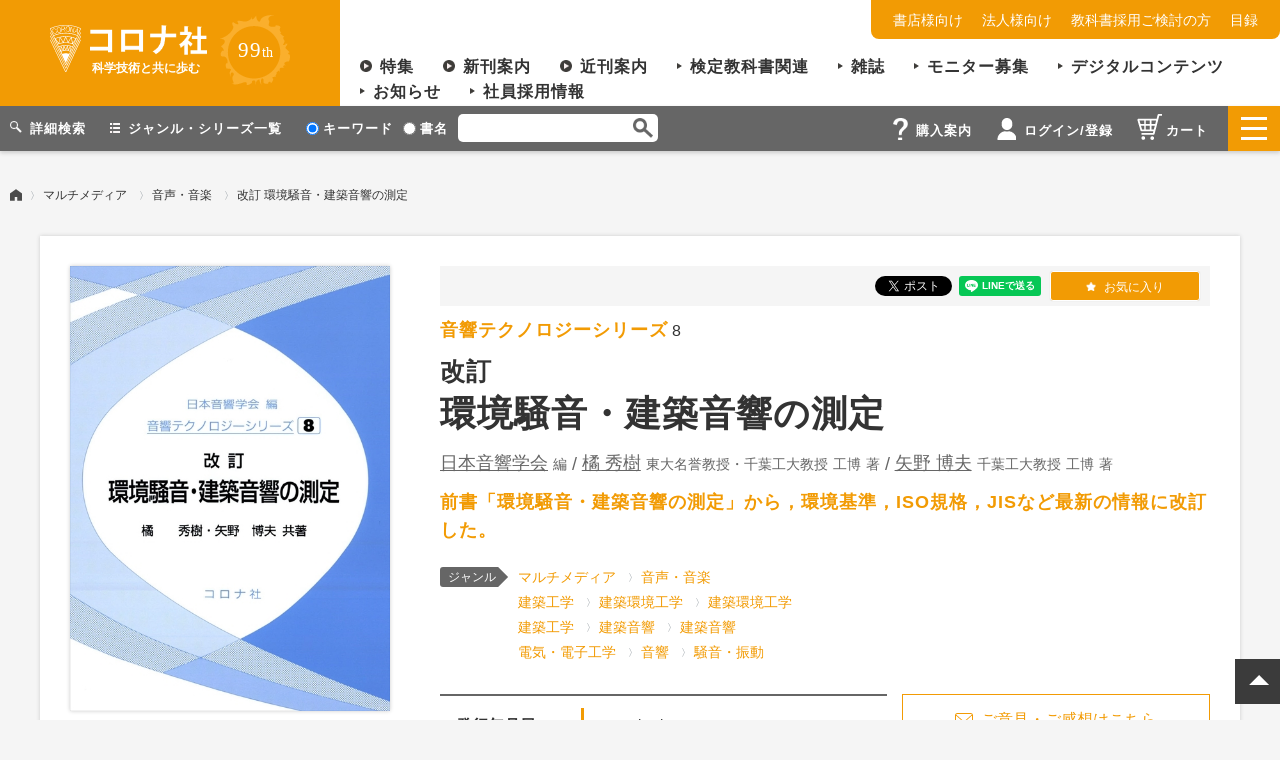

--- FILE ---
content_type: text/html;charset=UTF-8
request_url: https://www.coronasha.co.jp/np/isbn/9784339011173/
body_size: 36025
content:
<!doctype html>
<html>
<head>
	<meta charset="UTF-8">
	<meta name="viewport" content="width=device-width, viewport-fit=cover">
	
	<title>音響テクノロジーシリーズ 8 改訂 環境騒音・建築音響の測定 | コロナ社</title>
	<meta name="description" content="都市・建築環境における音の問題について，物理測定に重点を置き，音の基礎事項や伝搬特性・環境騒音等の各種の測定技術を紹介したが，発行から10年近く経過し，環境基準，ISO規格，JISなどの改訂に伴い最新の情報に更新した">
	<meta name="thumbnail" content="https://www.coronasha.co.jp/imgs/cover/9784339011173.jpg" />
  
	<link rel="stylesheet" href="/css/reset.css"> 
	<link rel="stylesheet" href="/css/slick.css">
	<link rel="stylesheet" href="/css/slick-theme.css">
	<link rel="stylesheet" href="/css/style.css?cssVer=0828">

	<link rel="apple-touch-icon" sizes="180x180" href="/img/apple-touch-icon.png">
	<link rel="icon" type="image/png" sizes="32x32" href="/img/favicon-32x32.png">
	<link rel="icon" type="image/png" sizes="16x16" href="/img/favicon-16x16.png">
	<link rel="manifest" href="/img/site.webmanifest">
	<link rel="mask-icon" href="/img/safari-pinned-tab.svg" color="#f29b04">
	<meta name="msapplication-TileColor" content="#f29b04">
	<meta name="theme-color" content="#ffffff">
  
<link rel="stylesheet" href="/css/bookdetail.css?cssVer=0828">
<link rel="stylesheet" href="/css/magnific-popup.css">
	<!-- og -->
	<meta property="og:type" content="website">
	<meta property="og:title" content="音響テクノロジーシリーズ 8 改訂 環境騒音・建築音響の測定 | コロナ社">
	<meta property="og:site_name" content="コロナ社">
	<meta property="og:url" content="https://www.coronasha.co.jp/np/isbn/9784339011173/">
	<meta property="og:description" content="都市・建築環境における音の問題について，物理測定に重点を置き，音の基礎事項や伝搬特性・環境騒音等の各種の測定技術を紹介したが，発行から10年近く経過し，環境基準，ISO規格，JISなどの改訂に伴い最新の情報に更新した">
	<meta property="og:locale" content="ja_JP">
	<meta property="og:image" content="https://www.coronasha.co.jp/imgs/cover/9784339011173.jpg">


	<!-- facebook og -->
	<meta property="fb:app_id" content="426739411318566">

	<!-- twitter cards -->
	<meta name="twitter:card" content="summary">
	<meta name="twitter:site" content="@coronasha">
	
	  
<script>(function(w,d,s,l,i){w[l]=w[l]||[];w[l].push({'gtm.start':
new Date().getTime(),event:'gtm.js'});var f=d.getElementsByTagName(s)[0],
j=d.createElement(s),dl=l!='dataLayer'?'&l='+l:'';j.async=true;j.src=
'https://www.googletagmanager.com/gtm.js?id='+i+dl;f.parentNode.insertBefore(j,f);
})(window,document,'script','dataLayer','GTM-M6Z2T36');</script>
	<script src="https://ajax.googleapis.com/ajax/libs/jquery/3.0.0/jquery.min.js"></script>
	<script src="/js/slick.min.js"></script>
	<script src="/js/jquery.cookie.js"></script>
	<script src="/js/main.js?cssVer=0828"></script>
  
<style type="text/css">
.balloonoya {
  position   : relative;             /* 指定した分だけ相対的に移動 */
  cursor   : pointer;                /* カーソルをポインターで表示 */
  float: right;
  margin-left: 5px;
}
.balloon1 {
  display: none;                     /* 要素を非表示 */
}
.balloon {
  position: absolute;                   /* 親要素を基準 */
  display: inline;                      /* 要素をインラインとして表示 */
  padding: 10px;                         /* テキストの前後の余白 */
  background-color: #3a58d2;       /* 背景色（透明度） */
  width: 150px;
  right: -165px;
  color: #FFF;
}
.balloon:after{
  border-right: 12px solid #3a58d2;  /* 吹き出し口の幅・色 */
  border-top: 5px solid transparent;     /* 吹き出し口の高さ１／２ */
  border-bottom: 10px solid transparent;  /* 吹き出し口の高さ１／２ */
  left: -12px;                            /* 吹き出し口の位置調整 */
  top: 0%;                                /* 吹き出し口の縦位置 */
  content: "";                       /* コンテンツの挿入 */
  position: absolute;                /* 親要素を基準 */
}
</style>
<script type="text/javascript">
function showBalloon(){
var wObjballoon	= document.getElementById("makeImg");
if (wObjballoon.className == "balloon1"){
wObjballoon.className = "balloon";
}else{
wObjballoon.className = "balloon1";
}
}
</script>

<script src="/js/jquery.magnific-popup.min.js"></script>
<script>
//inline popup
$(function () {
	$('.popup-modal').magnificPopup({
		type: 'inline',
		preloader: false
	});
	$(document).on('click', '.popup-modal-dismiss', function (e) {
		e.preventDefault();
		$.magnificPopup.close();
	});
});
</script>
<script>
function doAccCnt(){
	 $.ajax({
	  url: '/np/access-cnt',
	  data: {goodsId: 6114},
	  type: "GET"
	 });
	}
$(window).on("load",doAccCnt);

$(function(){
	$(".btnCart").on("click",function(){
		var goodsId = this.dataset.goodsId;
		$("#formCart [name=goods_id]").val(goodsId);
		$("#formCart")[0].submit();
		return false;
	});
});

</script>

</head>

<body id="page-top">
<noscript><iframe src="https://www.googletagmanager.com/ns.html?id=GTM-M6Z2T36"
height="0" width="0" style="display:none;visibility:hidden"></iframe></noscript> 

<form id="formCart" method="post" action="/np/cart.html">
<input type="hidden" name="goods_id">
<input type="hidden" name="btnRegist" value="true">
</form>

  

<header id="ghead">
	<div id="ghead-wrap">
		<a href="/"><div class="logo-wrap">
			<h1><img src="/img/logo.svg" alt="" class="logo"/><img src="/img/logo.png" alt="コロナ社" class="logoname"/><span>科学技術と共に歩む</span></h1>
			<div class="since"><span>99</span>th</div></a>
		</div>
		<div id="nav-wrap">
	   
			<ul id="sub-nav">
				<li><a href="/np/shoten.html">書店様向け</a></li>
				<li><a href="/np/for-corp.html">法人様向け</a></li>
				<li><a href="/np/for-textbook.html">教科書採用ご検討の方</a></li>
				<li><a href="https://www.coronasha.co.jp/mokuroku/2026/?detailFlg=0" target="_blank">目録</a></li>
			</ul>
			<ul id="main-nav">
				<li class="icon-arrow2"><a href="/np/article-list.html">特集</a></li>
				<li class="icon-arrow2"><a href="/np/newbook.html">新刊案内</a></li>
				<li class="icon-arrow2"><a href="/np/near.html">近刊案内</a></li>
				<li class="icon-arrow1"><a href="/np/textbook.html">検定教科書関連</a></li>
				<li class="icon-arrow1"><a href="/np/maglist.html">雑誌</a></li>
				<li class="icon-arrow1"><a href="/np/monitor.html">モニター募集</a></li>
				<li class="icon-arrow1"><a href="/np/result.html?data_flg=2">デジタルコンテンツ</a></li>
				<li class="icon-arrow1"><a href="/np/info-list.html?category=1">お知らせ</a></li>
				<li class="icon-arrow1"><a href="/recruit.html">社員採用情報</a></li>
			</ul>
		</div>
	</div>
</header>

<script>

$(function(){
	chSearchType( $.cookie("stype") );
	$("#hform [name=stype]").on("change",function(){
		var value = $(this).val();
		chSearchType(value);
		$.cookie("stype", value, { path: "/" });
	});
});

function chSearchType(value){
	if(!value || value=='0'){
		$("#hform [name=stype]").val(['0']);
	}else{
		$("#hform [name=stype]").val(['1']);
	}
}

$(function(){

	var sessioninfo = "/np/sessioninfo";
	$.ajax({
		url : sessioninfo,
		type : "POST",
		dataType:"json"
	}).done(function(json){
		$(".icon-login").html(json.iconLogin);
	})
	
});

</script>

<nav id="menu">
	<form id="hform" method="post" action="/np/result-r.html">
	<div id="menu-wrap">
		<!--sub-menu1-->
		<ul id="sub-menu1">
			<a href="/np/search.html"><li class="icon-loupe2">詳細検索</li></a>
			<a href="/np/search.html#search-genre"><li class="icon-list2">ジャンル・シリーズ一覧</li></a>
			<li class="search">
				<div class="search-radio">
					<label><input type="radio" name="stype" value="0">キーワード</label>
					<label><input type="radio" name="stype" value="1">書名</label>
				</div>
				<div class="search-wrap">
					<div class="search-area">
						<input type="text" class="search-box" placeholder="" name="h">
						<button class="search-button" type="submit"><img src="/img/icon_loupe1.png" alt="検索"/></button>
					</div>
				</div>
			</li>
		</ul>
		<!--/sub-menu1-->
		<!--sub-menu2-->
		<div class="sub-menu2-wrap">
			<ul id="sub-menu2">
				<a href="/guide.html"><li class="icon-hint"><span>購入案内</span></li></a>
				<a href="/np/mypages/"><li class="icon-login"><span>ログイン/登録</span></li></a>
				
				<a href="/np/cart.html"><li class="icon-cart"><span>カート</span></li></a>
			</ul>
			<div class="menu-btn"><div><span></span></div></div>
		</div>
		<!--/sub-menu2-->
	</div>
	</form>

	<div id="menu-nav">
		<div class="nav-wrap">
			<ul>
				<li><a href="/">ホーム</a></li>
				<li><a href="/np/info-list.html?category=1">お知らせ</a></li>
				<li><a href="/np/article-list.html">特集</a></li>
				<li><a href="/np/newbook.html">新刊案内</a></li>
				<li><a href="/np/near.html">近刊案内</a></li>
				<li><a href="/np/textbook.html">検定教科書関連</a></li>
				<li><a href="/np/maglist.html">雑誌</a></li>
				<li><a href="/np/result.html?data_flg=2">デジタルコンテンツ</a></li>
				<li><a href="/np/search.html">詳細検索・ジャンル一覧</a></li>
				<li><a href="/np/monitor.html">モニター募集</a></li>
			</ul>
			<ul>
				<li><a href="/np/cart.html">カートを見る</a></li>
				<li><a href="/np/signup.html">登録</a></li>
				<li><a href="/np/mypages/">ログイン</a></li>
				
			</ul>
			<ul>
				<li><a href="/guide.html">購入案内</a></li>
				<li><a href="/tokutei.html">特定商取引法に基づく表記</a></li>
				<li><a href="/terms/digital-contents.html">デジタルコンテンツ利用規約</a></li>
				<li><a href="/privacy.html">プライバシーポリシー</a></li>
				<li><a href="/inquiry.html">お問い合わせ</a></li>
			</ul>
			<ul>
				<li><a href="/np/for-textbook.html">教科書採用ご検討の方向け情報</a></li>
				<li><a href="/np/shoten.html">書店様向け情報</a></li>
				<li><a href="/np/for-corp.html">法人様向け情報</a></li>
				<li><a href="/np/shops.html">特約書店一覧</a></li>
				<li><a href="/recruit.html">社員採用情報</a></li>
				<li><a href="/company.html">会社案内</a></li>
				<li><a href="/snslist.html">SNS一覧</a></li>
				<li style="padding: 5px;background-color: #FFF;border-radius: 5px;display: inline-flex;"><a href="https://ja-jp.facebook.com/coronasha/" target="_blank" width="30px" style="display:unset;margin-top:3px;"><img src="/img/icon_facebook.png" alt="" class="fb" width="30px"></a> 　<a href="https://twitter.com/coronasha" target="_blank" width="30px" style="display:unset;margin-top:3px;"><img src="/img/icon_x.png" alt="" class="tw" width="30px"></a> 　<a href="https://twitter.com/coronasha_edit" target="_blank" width="30px" style="display:unset;margin-top:3px;"><img src="/img/icon_x.png" alt="" class="tw" width="30px"></a> 　<a href="https://www.instagram.com/coronasha.co.jp/" target="_blank" width="30px" style="display:unset;margin-top:3px;"><img src="/img/icon_insta.png" alt="" class="insta" width="30px"></a> 　<a href="https://www.youtube.com/user/coronashanet/" target="_blank" width="30px" style=""><img src="/img/icon_youtube.png" alt="" class="youtube" width="30px"></a> 　<a href="https://qiita.com/coronasha" target="_blank" width="30px" style=""><img src="/img/icon_qiita.png" alt="" class="qiita" width="30px" style="padding-top: 3px;"></a></li>
			</ul>
		</div>
	</div>
</nav>

  

<main>

<!-- breadcrumbs -->
<ul class="breadcrumbs"><li class="home"><a href="/"><img src="/img/icon_home.svg" alt="ホーム"/></a></li><li><a href="/np/result.html?lgens=120">マルチメディア</a></li>
<li><a href="/np/result.html?mgens=12000">音声・音楽</a></li>
<li>改訂 環境騒音・建築音響の測定</li>
</ul>
<!-- /breadcrumbs -->

<!-- white-box -->
<article id="bookdetail" class="white-box">
	<!-- bookdetail-wrap1 -->
	<div class="bookdetail-wrap1">
		<div class="bookdetail-main">
			
			<div class="social">
				<ul class="SNS">
					<li><div class="fb-like" data-width="" data-layout="button_count" data-action="like" data-size="small" data-show-faces="false" data-share="true" data-href="https://www.coronasha.co.jp/np/isbn/9784339011173/"></div></li>
					<li><a href="https://twitter.com/share" class="twitter-share-button" data-lang="ja" data-size="small">ツイート</a></li>
					<li><div class="line-it-button" style="display: none;" data-lang="ja" data-type="share-a" data-ver="3" data-color="default" data-size="small" data-count="false" data-url="https://www.coronasha.co.jp/np/isbn/9784339011173/"></div><script src="https://d.line-scdn.net/r/web/social-plugin/js/thirdparty/loader.min.js" async="async" defer="defer"></script></li>
				</ul>
				<div class="favo btnFavorite" data-goods-id="6114" data-login="false">
					<span class="icon-star-b" >お気に入り</span>
					<script>
					$(function(){
						$('.btnFavorite').on('click', function(){
							var goodsId = this.dataset.goodsId;
							if(this.dataset.login=='true'){
								$(this).find("span").toggleClass('active');
								$.ajax({
									url : "/np/mypages/favorite",
									type : "POST",
									data :{goodsId:goodsId}
								});
							}
							if(this.dataset.login=='false'){
									location.href="/np/mypages/favorite-r.html?goodsId="+goodsId;
							}
						});
					});</script>
				</div>
			</div>
			
			<div class="sp">
				   
<img src="/imgs/cover/9784339011173.jpg" alt="改訂 環境騒音・建築音響の測定" class="cover"/>

   
			</div>
			<p class="series"><a href="/np/result.html?ser=8">音響テクノロジーシリーズ</a> 8</p>
			<h2 class="title">
				   
	 			   
				<span class="maehan">改訂</span>
				<span class="book-title">環境騒音・建築音響の測定</span>
				
				  
				
				  
				
   
			</h2>
			<ul class="authors"><li><a href="/np/result.html?academy_id=42">日本音響学会</a> <span>編</span></li><li><a href="/np/result.html?writer_id=3032">橘 秀樹</a> <span>東大名誉教授・千葉工大教授</span> <span>工博</span> <span>著</span></li><li><a href="/np/result.html?writer_id=3033">矢野 博夫</a> <span>千葉工大教授</span> <span>工博</span> <span>著</span></li></ul>
			<p class="outline">前書「環境騒音・建築音響の測定」から，環境基準，ISO規格，JISなど最新の情報に改訂した。</p>
			<ul class="icon">
				
				
				
			</ul>
			

			<dl class="genre-list">
				<dt>ジャンル</dt>
				<dd>
					<ul class="genre">
						<li><a href="/np/result.html?lgens=120">マルチメディア</a></li>
						<li><a href="/np/result.html?mgens=12000">音声・音楽</a></li>
						
					</ul>
					<ul class="genre">
						<li><a href="/np/result.html?lgens=113">建築工学</a></li>
						<li><a href="/np/result.html?mgens=11340">建築環境工学</a></li>
						<li><a href="/np/result.html?sgens=1134000" >建築環境工学</a></li>
					</ul>
					<ul class="genre">
						<li><a href="/np/result.html?lgens=113">建築工学</a></li>
						<li><a href="/np/result.html?mgens=11355">建築音響</a></li>
						<li><a href="/np/result.html?sgens=1135500" >建築音響</a></li>
					</ul>
					<ul class="genre">
						<li><a href="/np/result.html?lgens=105">電気・電子工学</a></li>
						<li><a href="/np/result.html?mgens=10585">音響</a></li>
						<li><a href="/np/result.html?sgens=1058515" >騒音・振動</a></li>
					</ul>
				</dd>
			</dl>

			<div class="box-wrap">
				<div class="book-info">
					<dl>
						<dt>発行年月日</dt>
						<dd>2012/10/26</dd>
					</dl>
					<dl>
						<dt>判型</dt>
						<dd>A5 上製</dd>
					</dl>
					<dl>
						<dt>ページ数</dt>
						<dd>198ページ</dd>
					</dl>
					

					<dl>
						<dt>ISBN</dt>
						<dd>978-4-339-01117-3</dd>
					</dl>
				</div>
				<ul class="btn-list">
					
					
					
					<li><a href="/np/form/contact-review.html?goods_id=6114" class="icon-mail">ご意見・ご感想はこちら</a></li>
					
					
				</ul>
			</div>
		</div>
		<div class="bookdetail-sub">
			  
<img src="/imgs/cover/9784339011173.jpg" alt="改訂 環境騒音・建築音響の測定" class="cover"/>

   
			
			<div class="gray-box">
			
				<div class="stock">在庫あり 
				<div class="balloonoya" onclick="showBalloon()">
				<img src="/img/info_icon.png" width="14px"><span class="balloon1" id="makeImg">2営業日以内に出荷致します。</span>
				</div>
				</div>
				
				  
		  		<p class="txt">定価</p>
				<p class="price">3,300<span>円</span><span class="tax">(本体3,000円+税)</span></p>
				  
				
				
				<a href="/np/cart.html" class="btnCart" data-goods-id="6114"><p class="cart icon-cart2">カートに入れる</p></a>
				
				
				
				
				<a href="#digital-popup" class="popup-modal" data-mfp-src="#digital-popup" data-effect="mfp-zoom-in"><p class="cart-digital icon-cart2">電子版を購入</p></a>
				
						<div id="digital-popup" class="mfp-hide">
						<p>電子版を購入</p>
						
						<ul>
							
							<li class="kinoppy"><a href="https://www.kinokuniya.co.jp/f/dsg-08-EK-2047648" target="_blank">kinoppy</a></li>
							<li class="maruzen"><a href="https://kw.maruzen.co.jp/ims/itemDetail.html?itmCd=1040329253" target="_blank">Knowledge Worker</a></li>
							<li class="coop"><a href="https://coop-ebook.jp/mem?book=19951" target="_blank">VarsityWave eBooks</a></li>				
							
						</ul>
						</div>

				<p class="howto icon-hint-o"><a href="/guide.html" target="_blank">購入案内</a></p>
			</div>
		</div>
	</div>
	<!-- /bookdetail-wrap1 -->
	
	<!-- bookdetail-wrap2 -->
	<div class="bookdetail-wrap2">
		<div class="bookdetail-main">
			<ul class="award-list">
				
			</ul>
			<div class="bookdetail-contents">
				<ul class="tab">
					<li class="introduction active">内容紹介</li>
					
					<li class="TOC">目次</li>
					
					<li class="author-info">著者紹介</li>
					
					<li class="ad">広告掲載情報</li>
					
				</ul>
				<div class="contents">
				
				
					<section class="introduction show">
						
						<p>都市・建築環境における音の問題について，物理測定に重点を置き，音の基礎事項や伝搬特性・環境騒音等の各種の測定技術を紹介したが，発行から10年近く経過し，環境基準，ISO規格，JISなどの改訂に伴い最新の情報に更新した。</p>
					</section>
					
					
					
					<section class="TOC">
						<p>１．音響測定のための基礎事項<br>　1.1　音波<br>　1.2　音の波動的取扱い<br>　　1.2.1　平面波の伝搬<br>　　1.2.2　球面波の伝搬<br>　1.3　音のエネルギー的取扱い<br>　　1.3.1　音響エネルギー密度<br>　　1.3.2　音響インテンシティ<br>　　1.3.3　音響パワー<br>　1.4　デシベル表示<br>　　1.4.1　音場の状態に関する量<br>　　1.4.2　音源の音響放射量に関する量<br>　1.5　音の伝搬式<br>　　1.5.1　自由音場または半自由音場における音の伝搬<br>　　1.5.2　室内における音の伝搬<br>　参考文献<br><br>２．音響測定器・概説<br>　2.1　音圧の測定<br>　2.2　音圧系（騒音計）<br>　2.3　周波数分析器<br>　　2.3.1　定比バンド幅分析<br>　　2.3.2　定バンド幅分析<br>　2.4　レベル記録器<br>　2.5　音響インテンシティの測定<br>　2.6　最近の音響分析システム<br>　　2.6.1　音響専用分析システム<br>　　2.6.2　A-D変換とPCを組み合わせたシステム<br>　参考文献<br><br>３．音源特性の測定<br>　3.1　音響パワーレベルの測定<br>　　3.1.1　音圧測定による方法<br>　　3.1.2　音響インテンシティ測定による方法<br>　3.2　音響エネルギーレベルの測定<br>　　3.2.1　定義<br>　　3.2.2　測定方法<br>　3.3　各種交通機関の騒音放射量の測定<br>　　3.3.1　自動車<br>　　3.3.2　航空機<br>　　3.3.3　列車<br>　3.4　建設工事用機械類の騒音放射量<br>　　3.4.1　用語の定義<br>　　3.4.2　工種（ユニット）別予測のための測定<br>　　3.4.3　騒音源（機械）別予測のための測定<br>　参考文献<br><br>４．環境騒音の測定<br>　4.1　環境騒音の分類<br>　　4.1.1　騒音の構成に着目した分類<br>　　4.1.2　時間変動特性による分類<br>　4.2　基本となる量<br>　　4.2.1　A特性音圧<br>　　4.2.2　騒音レベル<br>　　4.2.3　騒音レベルの最大値<br>　　4.2.4　単発騒音暴露レベル<br>　　4.2.5　等価騒音レベル<br>　　4.2.6　評価騒音レベル<br>　　4.2.7　時間率騒音レベル<br>　　4.2.8　WECPNL<br>　4.3　環境騒音の評価時間の考え方<br>　4.4　法律・基準で規定している騒音評価量とその測定方法<br>　　4.4.1　法律・基準の体系<br>　　4.4.2　交通騒音の測定方法<br>　参考文献<br><br>５．音響伝搬特性の測定<br>　5.1　インパルス応答・周波数応答関数<br>　5.2　インパルス応答の測定方法<br>　　5.2.1　自然のインパルスを用いる方法<br>　　5.2.2　相互相関法を用いる方法<br>　　5.2.3　TSP（伸張パルス）法<br>　5.3　屋外における音響伝搬特性の測定<br>　　5.3.1　M系列変調相関法<br>　　5.3.2　同期積分法<br>　　5.3.3　TSP法の応用<br>　5.4　衝撃応答の分析方法<br>　　5.4.1　全エネルギーに着目する方法<br>　　5.4.2　騒音計などの実効値検出回路を通して最大値を読み取る方法<br>　参考文献<br><br>６．吸音特性の測定<br>　6.1　垂直入射吸音特性<br>　　6.1.1　定在波法<br>　　6.1.2　伝達関数法<br>　6.2　残響室法吸音率<br>　6.3　斜め入射吸音率<br>　6.4　地表面の吸音特性<br>　　6.4.1　道路舗装面の垂直入射吸音率<br>　　6.4.2　地表面の実効的流れ抵抗<br>　参考文献<br><br>７．遮音特性の測定<br>　7.1　残響室-残響室法による音響透過損失の測定<br>　7.2　音響インテンシティ法による音響透過損失の測定<br>　7.3　現場における遮音性能の測定<br>　　7.3.1　2室間の遮音性能の測定<br>　　7.3.2　外周壁の遮音性能の測定<br>　7.4　小形建築部品の遮音性能の測定方法<br>　7.5　建築物および建築部材の遮音性能の評価方法<br>　　7.5.1　重みづけ法による評価<br>　　7.5.2　スペクトル調整項による評価<br>　　7.5.3　等級曲線による評価<br>　　7.5.4　平均値による評価<br>　参考文献<br><br>８．建物の床衝撃音遮断性能の測定<br>　8.1　標準衝撃源<br>　　8.1.1　標準軽量衝撃源<br>　　8.1.2　標準重量衝撃源<br>　8.2　測定方法<br>　　8.2.1　標準軽量衝撃源による測定<br>　　8.2.2　標準重量衝撃源による測定<br>　8.3　評価方法<br>　　8.3.1　重みづけ法による評価<br>　　8.3.2　等級曲線による評価<br>　　8.3.3　A特性音圧レベルによる評価<br>　　8.3.4　逆A特性曲線による評価<br>　参考文献<br><br>９．室内音響特性の測定<br>　9.1　残響時間の測定<br>　　9.1.1　ノイズ断続法<br>　　9.1.2　インパルス応答積分法<br>　　9.1.3　インパルス応答の包絡線から直接読み取る方法<br>　　9.1.4　測定条件<br>　　9.1.5　測定結果の表示<br>　9.2　各種聴感指標の測定<br>　　9.2.1　ストレングス<br>　　9.2.2　初期減衰時間<br>　　9.2.3　D値<br>　　9.2.4　C値<br>　　9.2.5　時間重心<br>　　9.2.6　J_LF（初期側方エネルギー率），L_J（後期側方エネルギーレベル）<br>　　9.2.7　両耳管相互相関度<br>　参考文献<br><br>付録<br>　1.　クロススペクトル法による音響インテンシティ分析の原理<br>　2.　音響インテンシティ法による音響パワーレベル測定における音場指標<br>　3.　M系列変調相関法の原理<br>　4.　遮音測定における暗騒音の影響の低滅<br>　5.　環境騒音・建築音響関連の国際規格とJIS<br><br>索引<br></p>
					</section>

					

					<section class="author-info">
					
						<div class="author">
							
							
							
							<div class="author-txt">
								<h3><a href="/np/result.html?writer_id=3032">橘 秀樹</a><span>（タチバナ ヒデキ）</span></h3>
								
								
							</div>
						</div>
					
						<div class="author">
							
							
							
							<div class="author-txt">
								<h3><a href="/np/result.html?writer_id=3033">矢野 博夫</a><span>（ヤノ ヒロオ）</span></h3>
								
								
							</div>
						</div>
						
						<div class="author-booklist">
							<h3>著作</h3>
							<div class="author-slider">
								  
								<a href="/np/isbn/9784339013641/">
								<dl class="author-book">
									<dt>  
<img src="/imgs/cover/9784339013641.jpg" alt="騒音・振動" class="cover"/>

   </dt>
									<dd>
										<h4 class="title">
				   
	 			   
				
				<span class="book-title">騒音・振動</span>
				
				  
				
				  
				
   
										</h4>
									</dd>
								</dl>
								</a>
								  
								<a href="/np/isbn/9784339013047/">
								<dl class="author-book">
									<dt>  
<img src="/imgs/cover/9784339013047.jpg" alt="音と生活 - CD-ROM付 -" class="cover"/>

   </dt>
									<dd>
										<h4 class="title">
				   
	 			   
				
				<span class="book-title">音と生活</span>
				<span class="atofuku">- CD-ROM付 -</span>
				  
				
				  
				
   
										</h4>
									</dd>
								</dl>
								</a>
								  
								<a href="/np/isbn/9784339013269/">
								<dl class="author-book">
									<dt>  
<img src="/imgs/cover/9784339013269.jpg" alt="コンサートホールの科学 - 形と音のハーモニー -" class="cover"/>

   </dt>
									<dd>
										<h4 class="title">
				   
	 			   
				
				<span class="book-title">コンサートホールの科学</span>
				<span class="atofuku">- 形と音のハーモニー -</span>
				  
				
				  
				
   
										</h4>
									</dd>
								</dl>
								</a>
								  
								<a href="/np/isbn/9784339003529/">
								<dl class="author-book">
									<dt>  
<img src="/imgs/cover/9784339003529.jpg" alt="建築音響" class="cover"/>

   </dt>
									<dd>
										<h4 class="title">
				   
	 			   
				
				<span class="book-title">建築音響</span>
				
				  
				
				  
				
   
										</h4>
									</dd>
								</dl>
								</a>
								  
								
							</div>
						</div>
					</section>

					
					
					<section class="ad">
						<dl>
							<dt class="thumnail" ><img src="/imgs/contents_t/C2022070853.jpg" alt=""/></dt>
							<dd>
								<p class="date">掲載日：2022/07/04</p>
								<p><a href="/np/data/contents/C2022070853.pdf" target="_blank">「日本音響学会誌」2022年7月号広告</a></p>

								
							</dd>
						</dl>
					</section>
					
					
					
				</div>
				
				
				
			</div>
		</div>
		<div class="bookdetail-sub">
			
			
			
			
			  
		
		</div>
	</div>
	<!-- /bookdetail-wrap2 -->
	
	<section class="book-recommended">
		<h4>おすすめ本</h4>
		
		<div class="recommended-slider">
			  
			<a href="/np/isbn/9784339013641/">
			<dl>
				<dt>  
<img src="/imgs/cover/9784339013641.jpg" alt="騒音・振動" class="cover"/>

   </dt>
				<dd>
					<p class="title">
				 	  
	 			   
				
				<span class="book-title">騒音・振動</span>
				
				  
				
				  
				
   
					</p>
					<p class="copy">大学院生・社会人向けの教科書として，大きく騒音，振動，低周波音の3分野に分けて解説</p>
				</dd>
			</dl>
			</a>
			  
			<a href="/np/isbn/9784339013634/">
			<dl>
				<dt>  
<img src="/imgs/cover/9784339013634.jpg" alt="建築音響" class="cover"/>

   </dt>
				<dd>
					<p class="title">
				 	  
	 			   
				
				<span class="book-title">建築音響</span>
				
				  
				
				  
				
   
					</p>
					<p class="copy">音響物理の基礎事項のほか，聴覚や聴覚心理，電気音響設備についても必要な範囲で網羅</p>
				</dd>
			</dl>
			</a>
			  
			<a href="/np/isbn/9784339013047/">
			<dl>
				<dt>  
<img src="/imgs/cover/9784339013047.jpg" alt="音と生活 - CD-ROM付 -" class="cover"/>

   </dt>
				<dd>
					<p class="title">
				 	  
	 			   
				
				<span class="book-title">音と生活</span>
				<span class="atofuku">- CD-ROM付 -</span>
				  
				
				  
				
   
					</p>
					<p class="copy">住宅，学校，公共空間，ホール，環境騒音，サウンドスケープについて，問題や対策や工夫がされているかについてまとめた。</p>
				</dd>
			</dl>
			</a>
			  
			<a href="/np/isbn/9784339008388/">
			<dl>
				<dt>  
<img src="/imgs/cover/9784339008388.jpg" alt="はじめての音響数値シミュレーション プログラミングガイド" class="cover"/>

   </dt>
				<dd>
					<p class="title">
				 	  
	 			   
				
				<span class="book-title">はじめての音響数値シミュレーション プログラミングガイド</span>
				
				  
				
				  
				
   
					</p>
					<p class="copy">音響数値計算のための数値シミュレーションの手法を取り上げ，特徴，基礎理論と定式化，コーディングについて説明した。</p>
				</dd>
			</dl>
			</a>
			  
		</div>
		
		
	</section>
	
</article>
<!-- /white-box -->
	
</main>

<!--pageTop-->
<div id="pageTop" class="btnPageTop"><span class="arrow"></span></div>
<!--/pageTop-->



	
  

<!-- banner -->
<section id="banner">
	<ul style="flex-wrap: wrap;justify-content: flex-start">
        <li><a href="/robothand-hb.html" target="_blank"><img src="/img/banner_robothand-hb.png" alt="ロボットハンド技術ハンドブック - その体系的理解：実用・理論・展望 -"/></a></li>
		<li><a href="/robot-hb.html" target="_blank"><img style="border: solid 1px #CCC" src="/img/banner_robot-hb.png" alt="ロボット工学ハンドブック 第3版"/></a></li>
		<li><a href="/nrwc-hb.html" target="_blank"><img src="/img/banner_nrwc-hb.jpg" alt="改訂 原子炉水化学ハンドブック"/></a></li>
		<li><a href="/er-hb.html" target="_blank"><img src="/img/banner_er-hb.png" alt="改訂 電気鉄道ハンドブック"/></a></li>
		<li><a href="/jsam-hb.html" target="_blank"><img src="/img/banner_f_jsam-hb.png" alt="農業食料工学ハンドブック"/></a></li>
		<li><a href="/vacuum-hb.html" target="_blank"><img src="/img/banner_sinku.png" alt="真空化学ハンドブック"/></a></li>
		<li><a href="/doboku-hb.html" target="_blank"><img src="/img/banner_doboku.png" alt="土木計画学ハンドブック"/></a></li>
		<li><a href="/anzen.html" target="_blank"><img src="/img/banner_anzen.png" alt="安全工学便覧（第4版）"/></a></li>
		<!--li><a href="#"><img src="/img/sample_banner.png" alt=""/></a></li-->
	</ul>
</section>
<!-- /banner -->


<footer id="gfoot">
	<div id="gfoot-wrapper">
		
		<div class="logo-wrap">
			<a href="/" target="_blank"><img src="/img/logo.svg" alt="" class="logo"/><img src="/img/logo.png" alt="コロナ社" class="logoname"/><span>科学技術と共に歩む</span></a>
			<div class="sns"><a href="https://ja-jp.facebook.com/coronasha/" target="_blank"><img src="/img/icon_fb.svg" alt="" class="fb"/></a><a href="https://twitter.com/coronasha" target="_blank"><img src="/img/icon_x.svg" alt="" class="tw"/></a><a href="https://www.instagram.com/coronasha.co.jp/" target="_blank"><img src="/img/icon_insta.svg" alt="" class="insta"/></a><a href="https://www.youtube.com/user/coronashanet/" target="_blank"><img src="/img/icon_youtube.svg" alt="" class="youtube"/></a><a href="https://qiita.com/coronasha" target="_blank"><img src="/img/icon_qiitan.svg" alt="" class="qiita"/></a></div>
		</div>
		<ul>
			<li><a href="/">ホーム</a></li>
			<li><a href="/np/info-list.html?category=1">お知らせ</a></li>
			<li><a href="/np/article-list.html">特集</a></li>
			<li><a href="/np/newbook.html">新刊案内</a></li>
			<li><a href="/np/near.html">近刊案内</a></li>
			<li><a href="/np/textbook.html">検定教科書関連</a></li>
			<li><a href="/np/maglist.html">雑誌</a></li>
			<li><a href="/np/result.html?data_flg=2">デジタルコンテンツ</a></li>
			<li><a href="/np/search.html">詳細検索・ジャンル一覧</a></li>
			<li><a href="/np/monitor.html">モニター募集</a></li>
		</ul>
		<ul>
			<li><a href="/np/cart.html">カートを見る</a></li>
			<li><a href="/np/signup.html">登録</a></li>
			<li><a href="/np/mypages/">ログイン</a></li>
			
		</ul>
		<ul>
			<li><a href="/guide.html">購入案内</a></li>
			<li><a href="/tokutei.html">特定商取引法に基づく表記</a></li>
			<li><a href="/terms/digital-contents.html">デジタルコンテンツ利用規約</a></li>
			<li><a href="/privacy.html">プライバシーポリシー</a></li>
			<li><a href="/inquiry.html">お問い合わせ</a></li>
		</ul>
		<ul>
			<li><a href="/np/for-textbook.html">教科書採用ご検討の方向け情報</a></li>
			<li><a href="/np/shoten.html">書店様向け情報</a></li>
			<li><a href="/np/for-corp.html">法人様向け情報</a></li>
			<li><a href="/np/shops.html">特約書店一覧</a></li>
			<li><a href="/recruit.html">社員採用情報</a></li>
			<li><a href="/company.html">会社案内</a></li>
			<li><a href="/snslist.html">SNS一覧</a></li>
		</ul>

	</div>
	<p class="copy"><small>Copyright &copy; CORONA PUBLISHING CO., LTD.</small></p>
</footer>

  


  
<!-- Load Facebook SDK for JavaScript -->
<div id="fb-root"></div>
<script async defer crossorigin="anonymous" src="https://connect.facebook.net/ja_JP/sdk.js#xfbml=1&version=v4.0"></script>

<!--twitter-->
<script>!function(d,s,id){var js,fjs=d.getElementsByTagName(s)[0],p=/^http:/.test(d.location)?'http':'https';if(!d.getElementById(id)){js=d.createElement(s);js.id=id;js.src=p+'://platform.twitter.com/widgets.js';fjs.parentNode.insertBefore(js,fjs);}}(document, 'script', 'twitter-wjs');</script>
<!--/twitter-->

<!--LINE-->
 <script src="https://d.line-scdn.net/r/web/social-plugin/js/thirdparty/loader.min.js" async="async" defer="defer"></script>
<!--/LINE-->
  
<script>
	//開閉アコーディオン
	$('#np-accordion > dl > dd').hide();
	$('#np-accordion > dl > dt').click(function() {
		$(this).next().slideToggle();
		$(this).toggleClass('active');
	});
</script>
</body>
</html>

--- FILE ---
content_type: image/svg+xml
request_url: https://www.coronasha.co.jp/img/icon_mail.svg
body_size: 1473
content:
<?xml version="1.0" encoding="utf-8"?>
<!-- Generator: Adobe Illustrator 22.1.0, SVG Export Plug-In . SVG Version: 6.00 Build 0)  -->
<svg version="1.1" id="_x32_" xmlns="http://www.w3.org/2000/svg" xmlns:xlink="http://www.w3.org/1999/xlink" x="0px" y="0px"
	 viewBox="0 0 512 399.6" style="enable-background:new 0 0 512 399.6;" xml:space="preserve">
<style type="text/css">
	.st0{fill:#F29B04;}
</style>
<g>
	<path class="st0" d="M510.7,54.2c-2.1-10.8-6.9-20.9-13.9-29.5c-1.4-1.8-2.9-3.4-4.5-5C479.8,7.2,462.5,0,444.8,0H67.2
		c-18,0-34.8,7-47.5,19.7c-1.6,1.6-3.1,3.2-4.6,5.1c-7,8.5-11.7,18.7-13.8,29.4C0.4,58.4,0,62.8,0,67.2v265.1
		c0,9.2,1.9,18.2,5.6,26.7c3.2,7.6,8.1,14.8,14.1,20.8c1.5,1.5,3,2.9,4.6,4.3c12,10,27.3,15.5,42.9,15.5h377.5
		c15.7,0,31-5.5,43-15.6c1.6-1.3,3.1-2.7,4.6-4.1c5.8-5.8,10.4-12.5,13.8-19.9l0.4-1c3.6-8.4,5.5-17.3,5.5-26.6V67.2
		C512,62.9,511.6,58.5,510.7,54.2z M34.8,42.9c1-1.4,2.2-2.8,3.7-4.4c7.7-7.7,17.9-11.9,28.7-11.9h377.5c10.9,0,21.1,4.2,28.7,11.9
		c1.3,1.3,2.6,2.8,3.7,4.3l2.9,3.9L278.5,222.3c-6.2,5.4-14.2,8.4-22.5,8.4c-8.2,0-16.2-3-22.5-8.4L32.2,46.8L34.8,42.9z
		 M26.8,334.7c-0.1-0.7-0.1-1.5-0.1-2.3V72.7L183,209.1l-154.8,135L26.8,334.7z M464.9,367.7c-6.1,3.5-13,5.3-20.1,5.3H67.2
		c-7.1,0-14.1-1.9-20.1-5.3l-6.3-3.7l159.9-139.4l17.5,15.2C228.8,249,242.2,254,256,254c13.9,0,27.3-5,37.8-14.2l17.5-15.3
		L471.2,364L464.9,367.7z M485.4,332.4c0,0.8,0,1.6-0.1,2.3l-1.4,9.5L329,209.2L485.4,72.8V332.4z"/>
</g>
</svg>


--- FILE ---
content_type: image/svg+xml
request_url: https://www.coronasha.co.jp/img/icon_cart.svg
body_size: 1297
content:
<?xml version="1.0" encoding="utf-8"?>
<!-- Generator: Adobe Illustrator 22.1.0, SVG Export Plug-In . SVG Version: 6.00 Build 0)  -->
<svg version="1.1" id="_x32_" xmlns="http://www.w3.org/2000/svg" xmlns:xlink="http://www.w3.org/1999/xlink" x="0px" y="0px"
	 viewBox="0 0 512 512" style="enable-background:new 0 0 512 512;" xml:space="preserve">
<style type="text/css">
	.st0{fill:#FFFFFF;}
</style>
<g>
	<path class="st0" d="M426.1,0c-9.3,0-17.5,6.3-19.8,15.4L386,93.9H28.8c-6.4,0-12.5,3-16.4,8.2c-3.9,5.1-5.1,11.8-3.3,18
		l58.8,204.1C70.4,333,78.5,339,87.6,339h235.1l-8.9,34.3H89.4v36.1H326c9.3,0,17.5-6.3,19.8-15.4l92.4-358h65.5V0H426.1z
		 M349.9,233.7l-17.9,69.2h-45.1v-69.3L349.9,233.7L349.9,233.7z M376.7,130.1l-17.4,67.5h-72.3v-67.5H376.7z M250.8,233.7v69.2
		h-77.1v-69.3L250.8,233.7L250.8,233.7z M250.8,130.1v67.5h-77.1v-67.5H250.8z M143.4,130.1v67.5H69l-19.4-67.5H143.4z M143.4,233.7
		v69.2h-44l-20-69.3L143.4,233.7L143.4,233.7z"/>
	<path class="st0" d="M123.9,436.7c-20.2,0-36.6,16.4-36.6,36.6c0,20.2,16.4,36.6,36.6,36.6c20.2,0,36.6-16.4,36.6-36.6
		C160.5,453.1,144.1,436.7,123.9,436.7z"/>
	<path class="st0" d="M299.7,438.7c-20.2,0-36.6,16.4-36.6,36.6c0,20.2,16.4,36.6,36.6,36.6c20.2,0,36.6-16.4,36.6-36.6
		C336.3,455.1,319.9,438.7,299.7,438.7z"/>
</g>
</svg>
